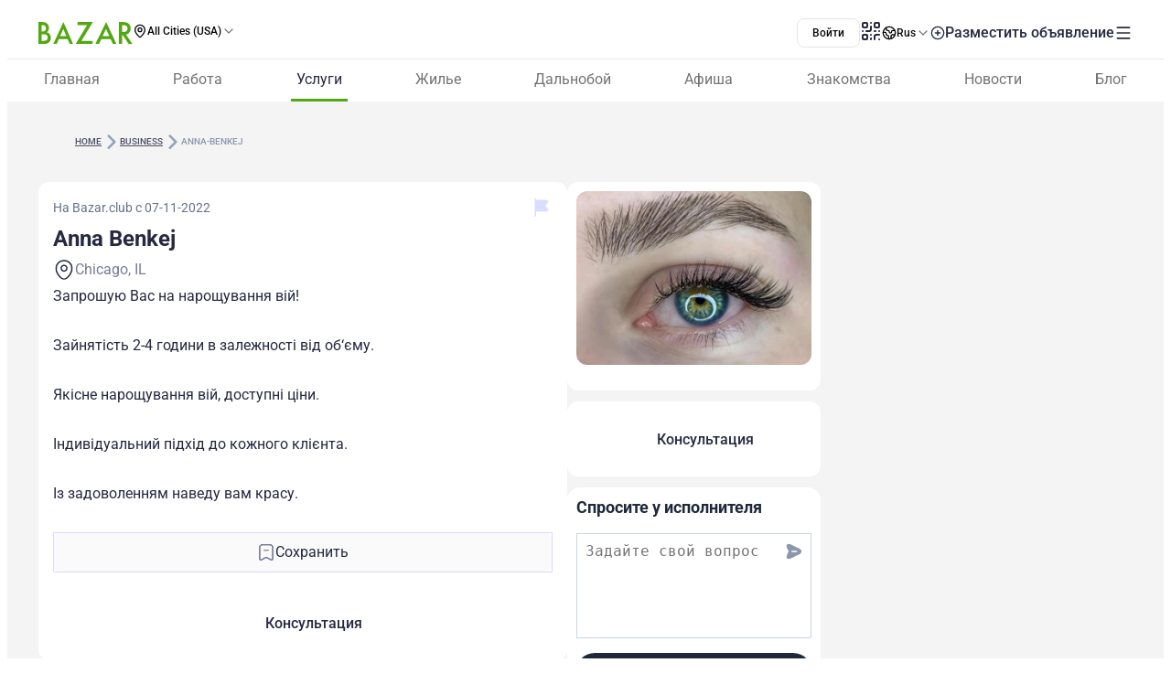

--- FILE ---
content_type: text/javascript; charset=utf-8
request_url: https://www.bazar.club/_nuxt/ZpHG8vdz.js
body_size: 252
content:
import{_ as m}from"./2apLb8Ne.js";import{P as C}from"./BK_fpcym.js";import{p as f,v as r,E as n,Z as l,u as a,W as o,X as y,Y as i,a0 as c,a3 as d,a4 as h}from"./BqX9Mh-x.js";const k={key:0},v=f({__name:"Categories",props:{postType:{},categories:{},rentSaleCategories:{},textClass:{},unclickable:{type:Boolean}},setup(t){const g=r(()=>t.categories?!!t.categories.find(e=>e.slug==="local"||e.slug==="owners"):!1),s=r(()=>t.categories&&t.categories.length?t.categories[t.categories.length-1]:t.rentSaleCategories?t.rentSaleCategories.body??t.rentSaleCategories.brand??null:null);return(e,S)=>{const u=m;return a(s)?(o(),n("div",k,[e.rentSaleCategories||a(g)||e.unclickable?(o(),n("span",{key:0,class:i(e.textClass?e.textClass:"z-2 text-3.5 text-[#787D99] font-400 lh-4.5")},c(a(s).name),3)):e.categories&&e.categories.length?(o(),y(u,{key:1,class:i(["hover:text-[#1877F7]",e.textClass?e.textClass:"z-2 text-3.5 text-[#787D99] font-400 lh-4.5"]),route:{name:`location-${a(C)[e.postType]}-category`,params:{category:`${a(s).slug}`}}},{default:d(()=>[h(c(e.$t(a(s).name)),1)]),_:1},8,["class","route"])):l("",!0)])):l("",!0)}}});export{v as _};


--- FILE ---
content_type: text/javascript; charset=utf-8
request_url: https://www.bazar.club/_nuxt/Dtgcb6Dx.js
body_size: 712
content:
import{j as x,_}from"./B0UFJnjS.js";import{p as v,a1 as m,a2 as h,X as b,W as i,a3 as k,_ as t,a0 as n,E as a,Z as c,a8 as y,$ as C}from"./BqX9Mh-x.js";const g={class:"flex flex-col items-center gap-4"},w={class:"text-center text-6 text-[#262940] font-600 lh-7"},B={class:"m-b-2 m-t-[16px] text-center text-sm text-[#393c51]"},$={key:0},V={class:"message w-[326px] rounded-[12px] bg-white p-2.5 text-center text-sm text-[#4c4f61] font-normal"},M={class:"m-t-[16px] w-full flex flex-col gap-y-4"},j=["href"],S={class:"truncate"},E=v({__name:"ChatPopup",props:m({title:{},phone:{},message:{},filledBtn:{type:[Boolean,null]},btnColor:{}},{modelValue:{type:Boolean,required:!0},modelModifiers:{}}),emits:m(["hide","btnClick"],["update:modelValue"]),setup(d,{emit:u}){const o=d,r=u,p=h(d,"modelValue");return(s,e)=>{const f=x;return i(),b(f,{visible:p.value,"onUpdate:visible":e[2]||(e[2]=l=>p.value=l),"small-desktop-width":!0,onHide:e[3]||(e[3]=l=>r("hide"))},{content:k(()=>[t("div",g,[t("h3",w,n(o.title),1),t("div",null,[t("div",B,n(s.$t("Пример сообщения")),1),o.message?(i(),a("div",$,[t("div",V,n(s.$t(o.message)),1),e[4]||(e[4]=t("div",{class:"arrow"},[t("span")],-1))])):c("",!0)]),t("div",M,[o.filledBtn?(i(),a("div",{key:0,class:"inline-flex cursor-pointer items-center justify-center rounded-xl bg-[#1877f7] p-y-4 color-white font-medium lh-6",onClick:e[0]||(e[0]=l=>r("btnClick",o.phone))},[t("span",null,n(s.$t("Открыть чат")),1)])):o.phone?(i(),a("a",{key:1,style:y({"--btnColor":s.btnColor}),href:o.phone,class:"sent-btn w-full flex items-center justify-center gap-x-2 border border-2 rounded-3 border-solid p-4 text-center text-white",onClick:e[1]||(e[1]=l=>r("btnClick",o.phone))},[C(s.$slots,"icon",{},void 0,!0),t("span",S,n(s.phone),1)],12,j)):c("",!0)])])]),_:3},8,["visible"])}}}),z=_(E,[["__scopeId","data-v-5106a101"]]);export{z as _};


--- FILE ---
content_type: text/javascript; charset=utf-8
request_url: https://www.bazar.club/_nuxt/DqvKMbKm.js
body_size: 229
content:
import{e as _,_ as i}from"./B0UFJnjS.js";import{_ as m}from"./BlhZHo0L.js";import{p as d,d as f,E as a,W as n,_ as g,Q as r,Z as x,a0 as v,u as V,c as y,P as b}from"./BqX9Mh-x.js";const k={key:0},B=d({__name:"Report",props:{id:{},withoutText:{type:Boolean,default:!1}},setup(l){const t=l,e=f(!1);return(p,o)=>{const c=_,u=m;return n(),a(b,null,[g("div",{class:"flag flex vertical-m cursor-pointer justify-center gap2 text-base-sm color-light-grayish-blue",onClick:o[0]||(o[0]=s=>e.value=!0)},[r(c,{class:"flag cursor-pointer",color:"#D9DDFF",name:"flag-bold"}),t.withoutText?x("",!0):(n(),a("span",k,v(p.$t("Пожаловаться")),1))]),r(u,{modelValue:V(e),"onUpdate:modelValue":o[1]||(o[1]=s=>y(e)?e.value=s:null),"post-id":t.id||0},null,8,["modelValue","post-id"])],64)}}}),h=i(B,[["__scopeId","data-v-b149ced6"]]);export{h as _};


--- FILE ---
content_type: text/javascript; charset=utf-8
request_url: https://www.bazar.club/_nuxt/D1V9sJm2.js
body_size: 3767
content:
import{S as p,M as $,b6 as w,aD as y,O,U as g}from"./B0UFJnjS.js";import{E as c,W as s,_ as u,U as a,P as B,ab as F,$ as C,X as h,a7 as m,Y as v}from"./BqX9Mh-x.js";var I={name:"BanIcon",extends:p};function k(o,t,n,e,l,r){return s(),c("svg",a({width:"14",height:"14",viewBox:"0 0 14 14",fill:"none",xmlns:"http://www.w3.org/2000/svg"},o.pti()),t[0]||(t[0]=[u("path",{d:"M7 0C5.61553 0 4.26215 0.410543 3.11101 1.17971C1.95987 1.94888 1.06266 3.04213 0.532846 4.32122C0.00303296 5.6003 -0.13559 7.00776 0.134506 8.36563C0.404603 9.7235 1.07129 10.9708 2.05026 11.9497C3.02922 12.9287 4.2765 13.5954 5.63437 13.8655C6.99224 14.1356 8.3997 13.997 9.67879 13.4672C10.9579 12.9373 12.0511 12.0401 12.8203 10.889C13.5895 9.73785 14 8.38447 14 7C14 5.14348 13.2625 3.36301 11.9497 2.05025C10.637 0.737498 8.85652 0 7 0ZM1.16667 7C1.16549 5.65478 1.63303 4.35118 2.48889 3.31333L10.6867 11.5111C9.83309 12.2112 8.79816 12.6544 7.70243 12.789C6.60669 12.9236 5.49527 12.744 4.49764 12.2713C3.50001 11.7986 2.65724 11.0521 2.06751 10.1188C1.47778 9.18558 1.16537 8.10397 1.16667 7ZM11.5111 10.6867L3.31334 2.48889C4.43144 1.57388 5.84966 1.10701 7.29265 1.1789C8.73565 1.2508 10.1004 1.85633 11.1221 2.87795C12.1437 3.89956 12.7492 5.26435 12.8211 6.70735C12.893 8.15034 12.4261 9.56856 11.5111 10.6867Z",fill:"currentColor"},null,-1)]),16)}I.render=k;var L={name:"StarIcon",extends:p};function S(o,t,n,e,l,r){return s(),c("svg",a({width:"14",height:"14",viewBox:"0 0 14 14",fill:"none",xmlns:"http://www.w3.org/2000/svg"},o.pti()),t[0]||(t[0]=[u("path",{d:"M10.9741 13.6721C10.8806 13.6719 10.7886 13.6483 10.7066 13.6033L7.00002 11.6545L3.29345 13.6033C3.19926 13.6539 3.09281 13.6771 2.98612 13.6703C2.87943 13.6636 2.77676 13.6271 2.6897 13.5651C2.60277 13.5014 2.53529 13.4147 2.4948 13.3148C2.45431 13.215 2.44241 13.1058 2.46042 12.9995L3.17881 8.87264L0.167699 5.95324C0.0922333 5.8777 0.039368 5.78258 0.0150625 5.67861C-0.00924303 5.57463 -0.00402231 5.46594 0.030136 5.36477C0.0621323 5.26323 0.122141 5.17278 0.203259 5.10383C0.284377 5.03488 0.383311 4.99023 0.488681 4.97501L4.63087 4.37126L6.48797 0.618832C6.54083 0.530159 6.61581 0.456732 6.70556 0.405741C6.79532 0.35475 6.89678 0.327942 7.00002 0.327942C7.10325 0.327942 7.20471 0.35475 7.29447 0.405741C7.38422 0.456732 7.4592 0.530159 7.51206 0.618832L9.36916 4.37126L13.5114 4.97501C13.6167 4.99023 13.7157 5.03488 13.7968 5.10383C13.8779 5.17278 13.9379 5.26323 13.9699 5.36477C14.0041 5.46594 14.0093 5.57463 13.985 5.67861C13.9607 5.78258 13.9078 5.8777 13.8323 5.95324L10.8212 8.87264L11.532 12.9995C11.55 13.1058 11.5381 13.215 11.4976 13.3148C11.4571 13.4147 11.3896 13.5014 11.3027 13.5651C11.2059 13.632 11.0917 13.6692 10.9741 13.6721ZM7.00002 10.4393C7.09251 10.4404 7.18371 10.4613 7.2675 10.5005L10.2098 12.029L9.65193 8.75036C9.6368 8.6584 9.64343 8.56418 9.6713 8.47526C9.69918 8.38633 9.74751 8.30518 9.81242 8.23832L12.1969 5.94559L8.90298 5.45648C8.81188 5.44198 8.72555 5.406 8.65113 5.35152C8.57671 5.29703 8.51633 5.2256 8.475 5.14314L7.00002 2.1626L5.52503 5.15078C5.4837 5.23324 5.42332 5.30467 5.3489 5.35916C5.27448 5.41365 5.18815 5.44963 5.09705 5.46412L1.80318 5.94559L4.18761 8.23832C4.25252 8.30518 4.30085 8.38633 4.32873 8.47526C4.3566 8.56418 4.36323 8.6584 4.3481 8.75036L3.7902 12.0519L6.73253 10.5234C6.81451 10.4762 6.9058 10.4475 7.00002 10.4393Z",fill:"currentColor"},null,-1)]),16)}L.render=S;var b={name:"StarFillIcon",extends:p};function x(o,t,n,e,l,r){return s(),c("svg",a({width:"14",height:"14",viewBox:"0 0 14 14",fill:"none",xmlns:"http://www.w3.org/2000/svg"},o.pti()),t[0]||(t[0]=[u("path",{d:"M13.9718 5.36453C13.9398 5.26298 13.8798 5.17252 13.7986 5.10356C13.7175 5.0346 13.6186 4.98994 13.5132 4.97472L9.37043 4.37088L7.51307 0.617955C7.46021 0.529271 7.38522 0.455834 7.29545 0.404836C7.20568 0.353838 7.1042 0.327026 7.00096 0.327026C6.89771 0.327026 6.79624 0.353838 6.70647 0.404836C6.6167 0.455834 6.54171 0.529271 6.48885 0.617955L4.63149 4.37088L0.488746 4.97472C0.383363 4.98994 0.284416 5.0346 0.203286 5.10356C0.122157 5.17252 0.0621407 5.26298 0.03014 5.36453C-0.00402286 5.46571 -0.00924428 5.57442 0.0150645 5.67841C0.0393733 5.7824 0.0922457 5.87753 0.167722 5.95308L3.17924 8.87287L2.4684 13.0003C2.45038 13.1066 2.46229 13.2158 2.50278 13.3157C2.54328 13.4156 2.61077 13.5022 2.6977 13.5659C2.78477 13.628 2.88746 13.6644 2.99416 13.6712C3.10087 13.678 3.20733 13.6547 3.30153 13.6042L7.00096 11.6551L10.708 13.6042C10.79 13.6491 10.882 13.6728 10.9755 13.673C11.0958 13.6716 11.2129 13.6343 11.3119 13.5659C11.3988 13.5022 11.4663 13.4156 11.5068 13.3157C11.5473 13.2158 11.5592 13.1066 11.5412 13.0003L10.8227 8.87287L13.8266 5.95308C13.9033 5.87835 13.9577 5.7836 13.9833 5.67957C14.009 5.57554 14.005 5.4664 13.9718 5.36453Z",fill:"currentColor"},null,-1)]),16)}b.render=x;var M=function(t){var n=t.dt;return`
.p-rating {
    position: relative;
    display: flex;
    align-items: center;
    gap: `.concat(n("rating.gap"),`;
}

.p-rating-option {
    display: inline-flex;
    align-items: center;
    cursor: pointer;
    outline-color: transparent;
    border-radius: 50%;
    transition: background `).concat(n("rating.transition.duration"),", color ").concat(n("rating.transition.duration"),", border-color ").concat(n("rating.transition.duration"),", outline-color ").concat(n("rating.transition.duration"),", box-shadow ").concat(n("rating.transition.duration"),`;
}

.p-rating-option.p-focus-visible {
    box-shadow: `).concat(n("rating.focus.ring.shadow"),`;
    outline: `).concat(n("rating.focus.ring.width")," ").concat(n("rating.focus.ring.style")," ").concat(n("rating.focus.ring.color"),`;
    outline-offset: `).concat(n("rating.focus.ring.offset"),`;
}

.p-rating-icon {
    color: `).concat(n("rating.icon.color"),`;
    transition: background `).concat(n("rating.transition.duration"),", color ").concat(n("rating.transition.duration"),", border-color ").concat(n("rating.transition.duration"),", outline-color ").concat(n("rating.transition.duration"),", box-shadow ").concat(n("rating.transition.duration"),`;
    font-size: `).concat(n("rating.icon.size"),`;
    width: `).concat(n("rating.icon.size"),`;
    height: `).concat(n("rating.icon.size"),`;
}

.p-rating:not(.p-disabled):not(.p-readonly) .p-rating-option:hover .p-rating-icon {
    color: `).concat(n("rating.icon.hover.color"),`;
}

.p-rating-option-active .p-rating-icon {
    color: `).concat(n("rating.icon.active.color"),`;
}

.p-rating-icon.p-invalid { /* @todo */
    stroke: `).concat(n("rating.invalid.icon.color"),`;
}
`)},V={root:function(t){var n=t.props;return["p-rating",{"p-readonly":n.readonly,"p-disabled":n.disabled}]},option:function(t){var n=t.instance,e=t.value;return["p-rating-option",{"p-rating-option-active":e<=n.d_value,"p-focus-visible":e===n.focusedOptionIndex&&n.isFocusVisibleItem}]},onIcon:function(t){var n=t.instance;return["p-rating-icon p-rating-on-icon",{"p-invalid":n.$invalid}]},offIcon:function(t){var n=t.instance;return["p-rating-icon p-rating-off-icon",{"p-invalid":n.$invalid}]}},Z=$.extend({name:"rating",theme:M,classes:V}),z={name:"BaseRating",extends:w,props:{readonly:{type:Boolean,default:!1},stars:{type:Number,default:5},onIcon:{type:String,default:void 0},offIcon:{type:String,default:void 0}},style:Z,provide:function(){return{$pcRating:this,$parentInstance:this}}},P={name:"Rating",extends:z,inheritAttrs:!1,emits:["change","focus","blur"],data:function(){return{d_name:this.name,focusedOptionIndex:-1,isFocusVisibleItem:!0}},watch:{name:function(t){this.d_name=t||g()}},mounted:function(){this.d_name=this.d_name||g()},methods:{getPTOptions:function(t,n){return this.ptm(t,{context:{active:n<=this.d_value,focused:n===this.focusedOptionIndex}})},onOptionClick:function(t,n){if(!this.readonly&&!this.disabled){this.onOptionSelect(t,n),this.isFocusVisibleItem=!1;var e=y(t.currentTarget);e&&O(e)}},onFocus:function(t,n){this.focusedOptionIndex=n,this.$emit("focus",t)},onBlur:function(t){var n,e;this.focusedOptionIndex=-1,this.$emit("blur",t),(n=(e=this.formField).onBlur)===null||n===void 0||n.call(e)},onChange:function(t,n){this.onOptionSelect(t,n),this.isFocusVisibleItem=!0},onOptionSelect:function(t,n){this.focusedOptionIndex===n||this.d_value===n?(this.focusedOptionIndex=-1,this.updateModel(t,null)):(this.focusedOptionIndex=n,this.updateModel(t,n||null))},updateModel:function(t,n){this.writeValue(n,t),this.$emit("change",{originalEvent:t,value:n})},starAriaLabel:function(t){return t===1?this.$primevue.config.locale.aria.star:this.$primevue.config.locale.aria.stars.replace(/{star}/g,t)}},components:{StarFillIcon:b,StarIcon:L,BanIcon:I}},A=["onClick","data-p-active","data-p-focused"],R=["value","name","checked","disabled","readonly","aria-label","onFocus","onChange"];function T(o,t,n,e,l,r){return s(),c("div",a({class:o.cx("root")},o.ptmi("root")),[(s(!0),c(B,null,F(o.stars,function(i){return s(),c("div",a({key:i,class:o.cx("option",{value:i}),onClick:function(d){return r.onOptionClick(d,i)},ref_for:!0},r.getPTOptions("option",i),{"data-p-active":i<=o.d_value,"data-p-focused":i===l.focusedOptionIndex}),[u("span",a({class:"p-hidden-accessible",ref_for:!0},o.ptm("hiddenOptionInputContainer"),{"data-p-hidden-accessible":!0}),[u("input",a({type:"radio",value:i,name:l.d_name,checked:o.d_value===i,disabled:o.disabled,readonly:o.readonly,"aria-label":r.starAriaLabel(i),onFocus:function(d){return r.onFocus(d,i)},onBlur:t[0]||(t[0]=function(){return r.onBlur&&r.onBlur.apply(r,arguments)}),onChange:function(d){return r.onChange(d,i)},ref_for:!0},o.ptm("hiddenOptionInput")),null,16,R)],16),i<=o.d_value?C(o.$slots,"onicon",{key:0,value:i,class:v(o.cx("onIcon"))},function(){return[(s(),h(m(o.onIcon?"span":"StarFillIcon"),a({class:[o.cx("onIcon"),o.onIcon],ref_for:!0},o.ptm("onIcon")),null,16,["class"]))]}):C(o.$slots,"officon",{key:1,value:i,class:v(o.cx("offIcon"))},function(){return[(s(),h(m(o.offIcon?"span":"StarIcon"),a({class:[o.cx("offIcon"),o.offIcon],ref_for:!0},o.ptm("offIcon")),null,16,["class"]))]})],16,A)}),128))],16)}P.render=T;export{P as default};


--- FILE ---
content_type: text/javascript; charset=utf-8
request_url: https://www.bazar.club/_nuxt/CQMR78Cq.js
body_size: 371
content:
import{bv as u,e as m}from"./B0UFJnjS.js";import{p as h,d as f,m as d,v as _,E as x,Z as k,u as v,Q as y,_ as g,a0 as S,W as b}from"./BqX9Mh-x.js";const w={class:"text-gray-600 text-base font-normal leading-4 font-['Roboto']"},B=h({__name:"NewShare",props:{postTitle:{}},emits:["analyticsShare"],setup(o,{emit:s}){const a=o,n=s,e=f("");d(()=>{e.value=location.origin+location.pathname}),_(()=>[{name:"Whatsapp",icon:"share-whatsapp",link:`https://api.whatsapp.com/send?text=${e.value}`},{name:"Facebook",icon:"share-facebook",link:`https://www.facebook.com/sharer/sharer.php?u=${e.value}`},{name:"Telegram",icon:"share-telegram",link:`https://t.me/share/url?url=${e.value}&text=${a.postTitle}`}]);function r(t){n("analyticsShare",t)}const{share:i,isSupported:c}=u();function l(){r("system"),i({title:a.postTitle,text:"",url:e.value})}return(t,$)=>{const p=m;return v(c)?(b(),x("div",{key:0,class:"w-full flex cursor-pointer items-center justify-center gap-x-1.5 rounded-[10px] bg-neutral-50 px-1.5 py-3 outline-1 outline-violet-200 outline-offset-[-1px] outline",onClick:l},[y(p,{name:"share-special",size:"20"}),g("div",w,S(t.$t("Поделиться")),1)])):k("",!0)}}});export{B as _};


--- FILE ---
content_type: text/javascript; charset=utf-8
request_url: https://www.bazar.club/_nuxt/C1QGOONk.js
body_size: -241
content:
import"./B0UFJnjS.js";const o=""+new URL("GooglePlay-white.CgxrYepW.svg",import.meta.url).href;export{o as _};


--- FILE ---
content_type: text/javascript; charset=utf-8
request_url: https://www.bazar.club/_nuxt/Q88mLPpp.js
body_size: 125
content:
import{e as r}from"./B0UFJnjS.js";import{p as i,E as c,Z as _,W as p,_ as n,a0 as o,Q as l}from"./BqX9Mh-x.js";const m={key:0,class:"flex items-center gap-1 sm:justify-between"},u={class:"flex items-center gap-x-1"},d={class:"h-[20px]"},f={class:"text-3.5 text-[#787D99] font-400 lh-4.5"},x=i({__name:"Rate",props:{count:{},rate:{}},setup(h){function a(e){const t=e%10,s=e%100;return s>=11&&s<=19?"отзывов":t===1?"отзыв":t>=2&&t<=4?"отзыва":"отзывов"}return(e,t)=>{const s=r;return e.count>0?(p(),c("div",m,[n("div",u,[n("div",null,o(e.rate),1),n("div",d,[l(s,{name:"star-special",size:"18"})])]),n("div",f,o(e.count)+" "+o(e.$t(a(e.count)||"")),1)])):_("",!0)}}});export{x as _};
